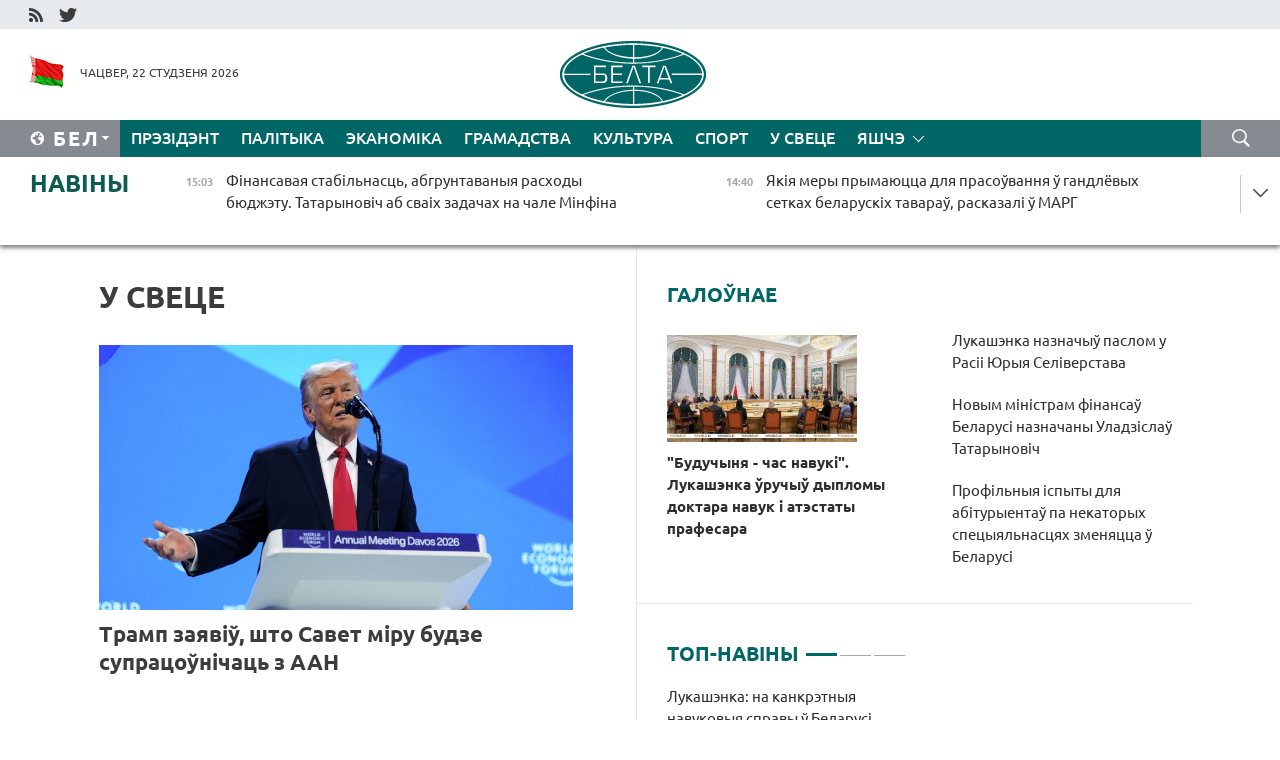

--- FILE ---
content_type: text/html; charset=UTF-8
request_url: https://blr.belta.by/world/page/7/?day=19&month=07&year=24
body_size: 14112
content:
    
    	<!DOCTYPE HTML>
	<html lang="by-BY" >
	<head  prefix="article: http://ogp.me/ns/article#">
		<title>У свеце Старонка 7</title>
		<meta http-equiv="Content-Type" content="text/html; charset=utf-8">
                <meta name="viewport" content="width=device-width">
		<link rel="stylesheet" href="/styles/general_styles.css" type="text/css">
                                <link rel="stylesheet" href="/styles/styles2.css?1769085106" type="text/css">
                                <link rel="stylesheet" href="/styles/styles.css?1769085106" type="text/css">
                <link rel="stylesheet" href="/styles/tr_styles.css" type="text/css">
                            <link rel="icon" href="/desimages/fav.png" type="image/png">
		<meta name="keywords" content="Сусветныя навіны, навіны СНД, навіны расіі, навіны ЕС, еўрапейскі саюз, ЗША, амерыка, кітай, здарэнні і падзеі">
		<meta name="description" content="Самыя аператыўныя сусветныя навіны: Расія, Кітай, ЗША, ЕС і многія іншыя краіны ў навінах. Старонка 7">
	    		                        <!-- Yandex.Metrika informer -->
<a href="https://metrika.yandex.by/stat/?id=15029098&amp;from=informer"
target="_blank" rel="nofollow"><img src="https://informer.yandex.ru/informer/15029098/1_1_FFFFFFFF_EFEFEFFF_0_pageviews"
style="width:80px; height:15px; border:0; display:none" alt="Яндекс.Метрика" title="Яндекс.Метрика: данные за сегодня (просмотры)" class="ym-advanced-informer" data-cid="15029098" data-lang="ru" /></a>
<!-- /Yandex.Metrika informer -->

<!-- Yandex.Metrika counter -->
<script type="text/javascript" >
   (function(m,e,t,r,i,k,a){m[i]=m[i]||function(){(m[i].a=m[i].a||[]).push(arguments)};
   m[i].l=1*new Date();
   for (var j = 0; j < document.scripts.length; j++) {if (document.scripts[j].src === r) { return; }}
   k=e.createElement(t),a=e.getElementsByTagName(t)[0],k.async=1,k.src=r,a.parentNode.insertBefore(k,a)})
   (window, document, "script", "https://mc.yandex.ru/metrika/tag.js", "ym");

   ym(15029098, "init", {
        clickmap:true,
        trackLinks:true,
        accurateTrackBounce:true,
        webvisor:true
   });
</script>
<noscript><div><img src="https://mc.yandex.ru/watch/15029098" style="position:absolute; left:-9999px;" alt="" /></div></noscript>
<!-- /Yandex.Metrika counter -->

            
                        <meta name="google-site-verification" content="Dd8uWU7VCf77OeeHXR5DHMQmZ-7j6FLk_JRDg71UqnQ" />

            
        

                                                                	</head>
	
	<body>

                
        <a id="top"></a>

    <div class="all   ">
        <div class="ban_main_top">
            
        </div>
        <div class="top_line">
	                <div class="social_icons">
                                          <a href="/rss" title="RSS"  target ="_self" onmouseover="this.children[0].src='https://blr.belta.by/images/storage/banners/000015_9792b56e8dc3dd1262c69a28a949a99b_work.jpg'" onmouseout="this.children[0].src='https://blr.belta.by/images/storage/banners/000015_4c7b4dd0abba134c3f3b40f11c7d2280_work.jpg'">
                    <img src="https://blr.belta.by/images/storage/banners/000015_4c7b4dd0abba134c3f3b40f11c7d2280_work.jpg" alt="RSS" title="RSS" />
                </a>
                                              <a href="https://twitter.com/ByBelta" title="Twitter"  target ="_blank" onmouseover="this.children[0].src='https://blr.belta.by/images/storage/banners/000015_d883d8345fde0915c71fe70fbc6b3aba_work.jpg'" onmouseout="this.children[0].src='https://blr.belta.by/images/storage/banners/000015_aa312c63b3361ad13bfc21a9647031cf_work.jpg'">
                    <img src="https://blr.belta.by/images/storage/banners/000015_aa312c63b3361ad13bfc21a9647031cf_work.jpg" alt="Twitter" title="Twitter" />
                </a>
                        </div>
    
	         
        </div>
        <div class="header">
            <div class="header_date">
                                            <a class="header_flag" href="/" title="Сцяг"  target ="_self">
                <img 
                    src="https://blr.belta.by/images/storage/banners/000204_8b46a27f5f27ae9a2d0bd487d340c2d5_work.jpg" 
                    alt="Сцяг" 
                    title="Сцяг" 
                                    />
            </a>
            
                Чацвер, 22 студзеня 2026
            </div>
	            	        <div class="logo">
            
                                                                    <a href="/" title="Беларускае тэлеграфнае агенцтва"  target ="_self">
                            <span class="logo_img"><img src="https://blr.belta.by/images/storage/banners/000016_3289232daeea51392de2ee72efbeeaee_work.jpg" alt="Беларускае тэлеграфнае агенцтва" title="Беларускае тэлеграфнае агенцтва" /></span>
                                                    </a>
                                                        </div>
    
            <div class="weather_currency">
                <div class="weather_currency_inner">
                
	 	
                </div>
	    
            </div>
        </div>
    <div class="menu_line" >

	    <div class="main_langs" id="main_langs">
            <div class="main_langs_inner" id="main_langs_inner">
	
                                    <div class="main_lang_item" ><a target="_blank"   href="http://belta.by" title="Рус" >Рус</a></div>
        	
                                                    	
                                    <div class="main_lang_item" ><a target="_blank"   href="https://pol.belta.by/" title="Pl" >Pl</a></div>
        	
                                    <div class="main_lang_item" ><a target="_blank"   href="http://eng.belta.by" title="Eng" >Eng</a></div>
        	
                                    <div class="main_lang_item" ><a target="_blank"   href="http://deu.belta.by" title="Deu" >Deu</a></div>
        	
                                    <div class="main_lang_item" ><a target="_blank"   href="http://esp.belta.by" title="Esp" >Esp</a></div>
        	
                                    <div class="main_lang_item" ><a target="_blank"   href="http://chn.belta.by/" title="中文" >中文</a></div>
        </div>
<div class="main_lang_item main_lang_selected" ><a   href="https://blr.belta.by/" title="Бел">Бел</a></div>
</div>
		

	       <div class="h_menu_fp" id="h_menu_fp" >
    <div class="h_menu_title" id="h_menu_title">
                Меню
    </div>
            <div class="h_menu_s" id="h_menu_s"></div>
        <div class="menu_more">
            <div class="menu_more_title" id="h_menu_more" >Яшчэ </div>
                    <div id="h_menu" class="h_menu">
                <div class="content_all_margin">
	                        <div class="menu_els" id="h_menu_line_1">
                                                            <div class="menu_item " id="h_menu_item_1_1">
                            <a   href="https://blr.belta.by/president/" title="Прэзідэнт">Прэзідэнт</a>
                        </div>
                                                                                <div class="menu_item " id="h_menu_item_1_2">
                            <a   href="https://blr.belta.by/politics/" title="Палітыка">Палітыка</a>
                        </div>
                                                                                <div class="menu_item " id="h_menu_item_1_3">
                            <a   href="https://blr.belta.by/economics/" title="Эканоміка">Эканоміка</a>
                        </div>
                                                                                <div class="menu_item " id="h_menu_item_1_4">
                            <a   href="https://blr.belta.by/society/" title="Грамадства">Грамадства</a>
                        </div>
                                                                                <div class="menu_item " id="h_menu_item_1_5">
                            <a   href="https://blr.belta.by/culture/" title="Культура">Культура</a>
                        </div>
                                                                                <div class="menu_item " id="h_menu_item_1_6">
                            <a   href="https://blr.belta.by/sport/" title="Спорт">Спорт</a>
                        </div>
                                                                                <div class="menu_item menu_item_selected" id="h_menu_item_1_7">
                            <a   href="https://blr.belta.by/world/" title="У свеце">У свеце</a>
                        </div>
                                                </div>
                                            <div class="menu_els" id="h_menu_line_2">
                                                            <div class="menu_item " id="h_menu_item_2_1">
                            <a   href="https://blr.belta.by/opinions/" title="Меркаванні">Меркаванні</a>
                        </div>
                                                                                <div class="menu_item " id="h_menu_item_2_2">
                            <a   href="https://blr.belta.by/comments/" title="Каментарыі">Каментарыі</a>
                        </div>
                                                                                <div class="menu_item " id="h_menu_item_2_3">
                            <a   href="https://blr.belta.by/interview/" title="Інтэрв&#039;ю">Інтэрв'ю</a>
                        </div>
                                                </div>
                                            <div class="menu_els" id="h_menu_line_3">
                                                            <div class="menu_item " id="h_menu_item_3_1">
                            <a   href="https://blr.belta.by/photonews/" title="Фотанавіны">Фотанавіны</a>
                        </div>
                                                                                <div class="menu_item " id="h_menu_item_3_2">
                            <a   href="https://blr.belta.by/video/" title="Відэа">Відэа</a>
                        </div>
                                                                                <div class="menu_item " id="h_menu_item_3_3">
                            <a   href="https://blr.belta.by/infographica/" title="Інфаграфіка">Інфаграфіка</a>
                        </div>
                                                </div>
                                            <div class="menu_els" id="h_menu_line_4">
                                                            <div class="menu_item " id="h_menu_item_4_1">
                            <a   href="https://blr.belta.by/about_company/" title="Аб агенцтве">Аб агенцтве</a>
                        </div>
                                                                                <div class="menu_item " id="h_menu_item_4_2">
                            <a   href="https://blr.belta.by/advertising/" title="Рэклама">Рэклама</a>
                        </div>
                                                                                <div class="menu_item " id="h_menu_item_4_3">
                            <a   href="https://blr.belta.by/contacts/" title="Кантакты">Кантакты</a>
                        </div>
                                                </div>
                            </div>
       
    </div>
                    </div>
           </div>            
	


	
    
    
	    <div class="search_btn" onclick="open_search('search')"></div>
<form action="/search/getResultsForPeriod/" id="search">
    <input type="text" name="query" value="" placeholder="Пошук" class="search_edit"/>
    <input type="submit" value="Пошук" class="search_submit" />
    <div class="clear"></div>
        <div class="fp_search_where">
        <span id="fp_search_where">Дзе шукаць:</span>
            <input type="radio" name="group" value="0" id="group_0"/><label for="group_0">Шукаць усюды</label>
                                                        <input type="radio" name="group" value="4" id="group_4"/><label for="group_4">Вiдэа</label>
                                           <input type="radio" name="group" value="5" id="group_5"/><label for="group_5">Інфаграфіка</label>
                                           <input type="radio" name="group" value="6" id="group_6"/><label for="group_6">Эксперты</label>
               </div>
       <div class="fp_search_where">
        <span id="fp_search_when">За перыяд</span>
            <input type="radio" name="period" value="0" id="period_0"/><label for="period_0">За ўвесь перыяд</label>
            <input type="radio" name="period" value="1" id="period_1"/><label for="period_1">За дзень</label>
            <input type="radio" name="period" value="2" id="period_2"/><label for="period_2">За тыдзень</label>
            <input type="radio" name="period" value="3" id="period_3"/><label for="period_3">За месяц</label>
            <input type="radio" name="period" value="4" id="period_4"/><label for="period_4">За год</label>
                </div>
    <div class="search_close close_btn" onclick="close_search('search')"></div>
</form>
   

    </div>
    <div class="top_lenta_inner">
  <div class="top_lenta">
    <a href="/" title="На галоўную" class="tl_logo"></a>
    <div class="tl_title">
                    <a href="https://blr.belta.by/all_news" title="Навіны">Навіны</a>
            </div>
                            <div class="tl_inner" id="tl_inner">
        
        <div class="tl_item">
	        	            	        	                                                                        	                	                                <a  href="https://blr.belta.by/economics/view/finansavaja-stabilnasts-abgruntavanyja-rashody-bjudzhetu-tatarynovich-ab-svaih-zadachah-na-chale-153815-2026/"   title="Фінансавая стабільнасць, абгрунтаваныя расходы бюджэту. Татарыновіч аб сваіх задачах на чале Мінфіна">
                    <span class="tl_date">
                                                                                                <span>15:03</span>
                    </span>
                    <span class="tl_news">Фінансавая стабільнасць, абгрунтаваныя расходы бюджэту. Татарыновіч аб сваіх задачах на чале Мінфіна</span>
                    <span class="tl_node">Эканоміка</span>
                </a>
        </div>
        
        <div class="tl_item">
	        	            	        	                                                                        	                	                                <a  href="https://blr.belta.by/economics/view/jakija-mery-prymajutstsa-dlja-prasouvannja-u-gandlevyh-setkah-belaruskih-tavarau-raskazali-u-marg-153814-2026/"   title="Якія меры прымаюцца для прасоўвання ў гандлёвых сетках беларускіх тавараў, расказалі ў МАРГ  ">
                    <span class="tl_date">
                                                                                                <span>14:40</span>
                    </span>
                    <span class="tl_news">Якія меры прымаюцца для прасоўвання ў гандлёвых сетках беларускіх тавараў, расказалі ў МАРГ  </span>
                    <span class="tl_node">Эканоміка</span>
                </a>
        </div>
        
        <div class="tl_item">
	        	            	        	                                                                        	                	                                <a  href="https://blr.belta.by/society/view/pastupovae-aslablenne-marazou-ale-z-apadkami-chago-chakats-ad-nadvorja-u-belarusi-23-28-studzenja-153813-2026/"   title="Паступовае аслабленне маразоў, але з ападкамі. Чаго чакаць ад надвор&#039;я ў Беларусі 23-28 студзеня  ">
                    <span class="tl_date">
                                                                                                <span>14:13</span>
                    </span>
                    <span class="tl_news">Паступовае аслабленне маразоў, але з ападкамі. Чаго чакаць ад надвор'я ў Беларусі 23-28 студзеня  </span>
                    <span class="tl_node">Грамадства</span>
                </a>
        </div>
        
        <div class="tl_item">
	        	            	        	                                                                        	                	                                <a  href="https://blr.belta.by/president/view/nashy-urachy-malajtsy-jany-usih-vyratavali-lukashenka-pra-uzroven-belaruskih-vaennyh-medykau-i-ne-tolki-153812-2026/"   title="&quot;Нашы ўрачы малайцы, яны ўсіх выратавалі&quot;. Лукашэнка пра ўзровень беларускіх ваенных медыкаў і не толькі">
                    <span class="tl_date">
                                                                                                <span>14:09</span>
                    </span>
                    <span class="tl_news">"Нашы ўрачы малайцы, яны ўсіх выратавалі". Лукашэнка пра ўзровень беларускіх ваенных медыкаў і не толькі</span>
                    <span class="tl_node">Прэзідэнт</span>
                </a>
        </div>
        
        <div class="tl_item">
	        	            	        	                                                                        	                	                                <a  href="https://blr.belta.by/president/view/lukashenka-pra-razvitstse-galin-treba-samim-rabits-dlja-sjabe-use-neabhodnae-153811-2026/"   title="Лукашэнка пра развіццё галін: трэба самім рабіць для сябе ўсё неабходнае">
                    <span class="tl_date">
                                                                                                <span>13:51</span>
                    </span>
                    <span class="tl_news">Лукашэнка пра развіццё галін: трэба самім рабіць для сябе ўсё неабходнае</span>
                    <span class="tl_node">Прэзідэнт</span>
                </a>
        </div>
        
        <div class="tl_item">
	        	            	        	                                                                        	                	                                <a  href="https://blr.belta.by/world/view/tramp-zajaviu-shto-savet-miru-budze-supratsounichats-z-aan-153810-2026/"   title="Трамп заявіў, што Савет міру будзе супрацоўнічаць з ААН  ">
                    <span class="tl_date">
                                                                                                <span>13:39</span>
                    </span>
                    <span class="tl_news">Трамп заявіў, што Савет міру будзе супрацоўнічаць з ААН  </span>
                    <span class="tl_node">У свеце</span>
                </a>
        </div>
        
        <div class="tl_item">
	        	            	        	                                                                        	                	                                <a  href="https://blr.belta.by/politics/view/laurou-pavinshavau-belaruskih-dyplamatau-z-prafesijnym-svjatam-153809-2026/"   title="Лаўроў павіншаваў беларускіх дыпламатаў з прафесійным святам ">
                    <span class="tl_date">
                                                                                                <span>13:33</span>
                    </span>
                    <span class="tl_news">Лаўроў павіншаваў беларускіх дыпламатаў з прафесійным святам </span>
                    <span class="tl_node">Палітыка</span>
                </a>
        </div>
        
        <div class="tl_item">
	        	            	        	                                                                        	                	                                <a  href="https://blr.belta.by/world/view/nasha-amerykanskaja-mara-mertvaja-lidary-es-zbirajutstsa-na-ekstranny-samit-153808-2026/"   title="&quot;Наша амерыканская мара мёртвая&quot;. Лідары ЕС збіраюцца на экстранны саміт  ">
                    <span class="tl_date">
                                                                                                <span>13:31</span>
                    </span>
                    <span class="tl_news">"Наша амерыканская мара мёртвая". Лідары ЕС збіраюцца на экстранны саміт  </span>
                    <span class="tl_node">У свеце</span>
                </a>
        </div>
        
        <div class="tl_item">
	        	            	        	                                                                        	                	                                <a  href="https://blr.belta.by/president/view/lukashenka-adznachyu-pospehi-ajchynnaj-medytsyny-i-paabjatsau-peraadolets-nedahopy-subektyunaga-153805-2026/"   title="Лукашэнка адзначыў поспехі айчыннай медыцыны і паабяцаў пераадолець недахопы суб&#039;ектыўнага характару">
                    <span class="tl_date">
                                                                                                <span>13:01</span>
                    </span>
                    <span class="tl_news">Лукашэнка адзначыў поспехі айчыннай медыцыны і паабяцаў пераадолець недахопы суб'ектыўнага характару</span>
                    <span class="tl_node">Прэзідэнт</span>
                </a>
        </div>
        
        <div class="tl_item">
	        	            	        	                                                                        	                	                                <a  href="https://blr.belta.by/society/view/adkryty-urok-u-zamku-vystauki-u-belarusi-projduts-merapryemstvy-da-mizhnarodnaga-dnja-pamjatsi-ahvjar-153804-2026/"   title="Адкрыты ўрок у замку, выстаўкі. У Беларусі пройдуць мерапрыемствы да Міжнароднага дня памяці ахвяр халакосту   ">
                    <span class="tl_date">
                                                                                                <span>12:54</span>
                    </span>
                    <span class="tl_news">Адкрыты ўрок у замку, выстаўкі. У Беларусі пройдуць мерапрыемствы да Міжнароднага дня памяці ахвяр халакосту   </span>
                    <span class="tl_node">Грамадства</span>
                </a>
        </div>
        
        <div class="tl_item">
	        	            	        	                                                                        	                	                                <a  href="https://blr.belta.by/society/view/azarau-strah-adzin-z-faktarau-u-susvetnaj-palitytsy-153803-2026/"   title="Азараў: страх - адзін з фактараў у сусветнай палітыцы ">
                    <span class="tl_date">
                                                                                                <span>12:52</span>
                    </span>
                    <span class="tl_news">Азараў: страх - адзін з фактараў у сусветнай палітыцы </span>
                    <span class="tl_node">Грамадства</span>
                </a>
        </div>
        
        <div class="tl_item">
	        	            	        	                                                                        	                	                                <a  href="https://blr.belta.by/president/view/novym-ministram-finansau-belarusi-naznachany-uladzislau-tatarynovich-153806-2026/"   title="Новым міністрам фінансаў Беларусі назначаны Уладзіслаў Татарыновіч ">
                    <span class="tl_date">
                                                                                                <span>12:50</span>
                    </span>
                    <span class="tl_news">Новым міністрам фінансаў Беларусі назначаны Уладзіслаў Татарыновіч </span>
                    <span class="tl_node">Прэзідэнт</span>
                </a>
        </div>
        
        <div class="tl_item">
	        	            	        	                                                                        	                	                                <a  href="https://blr.belta.by/president/view/lukashenka-naznachyu-paslom-u-rasii-juryja-seliverstava-153807-2026/"   title="Лукашэнка назначыў паслом у Расіі Юрыя Селіверстава">
                    <span class="tl_date">
                                                                                                <span>12:40</span>
                    </span>
                    <span class="tl_news">Лукашэнка назначыў паслом у Расіі Юрыя Селіверстава</span>
                    <span class="tl_node">Прэзідэнт</span>
                </a>
        </div>
        
        <div class="tl_item">
	        	            	        	                                                                        	                	                                <a  href="https://blr.belta.by/society/view/nevjaliki-sneg-na-asobnyh-uchastkah-darog-galaledzitsa-sinoptyki-pra-nadvore-u-belarusi-23-studzenja-153802-2026/"   title="Невялікі снег, на асобных участках дарог - галалёдзіца. Сіноптыкі пра надвор&#039;е ў Беларусі 23 студзеня">
                    <span class="tl_date">
                                                                                                <span>12:21</span>
                    </span>
                    <span class="tl_news">Невялікі снег, на асобных участках дарог - галалёдзіца. Сіноптыкі пра надвор'е ў Беларусі 23 студзеня</span>
                    <span class="tl_node">Грамадства</span>
                </a>
        </div>
        
        <div class="tl_item">
	        	            	        	                                                                        	                	                                <a  href="https://blr.belta.by/president/view/lukashenka-ab-prykladnym-haraktary-navuki-treba-zajmatstsa-tym-shto-prynosits-dabrabyt-nashamu-narodu-153801-2026/"   title="Лукашэнка аб прыкладным характары навукі: трэба займацца тым, што прыносіць дабрабыт нашаму народу  ">
                    <span class="tl_date">
                                                                                                <span>12:11</span>
                    </span>
                    <span class="tl_news">Лукашэнка аб прыкладным характары навукі: трэба займацца тым, што прыносіць дабрабыт нашаму народу  </span>
                    <span class="tl_node">Прэзідэнт</span>
                </a>
        </div>
        
        <div class="tl_item">
	        	            	        	                                                                        	                	                                <a  href="https://blr.belta.by/president/view/lukashenka-stavits-zadachu-pavysits-dystsyplinu-u-zhyvelagadouli-153800-2026/"   title="Лукашэнка ставіць задачу павысіць дысцыпліну ў жывёлагадоўлі ">
                    <span class="tl_date">
                                                                                                <span>12:07</span>
                    </span>
                    <span class="tl_news">Лукашэнка ставіць задачу павысіць дысцыпліну ў жывёлагадоўлі </span>
                    <span class="tl_node">Прэзідэнт</span>
                </a>
        </div>
        
        <div class="tl_item">
	        	            	        	                                                                        	                	                                <a  href="https://blr.belta.by/president/view/vy-ne-tolki-stvaraetse-vedy-lukashenka-ukazau-na-asablivuju-rolju-belaruskih-vuchonyh-153799-2026/"   title="&quot;Вы не толькі ствараеце веды&quot;. Лукашэнка ўказаў на асаблівую ролю беларускіх вучоных  ">
                    <span class="tl_date">
                                                                                                <span>12:05</span>
                    </span>
                    <span class="tl_news">"Вы не толькі ствараеце веды". Лукашэнка ўказаў на асаблівую ролю беларускіх вучоных  </span>
                    <span class="tl_node">Прэзідэнт</span>
                </a>
        </div>
        
        <div class="tl_item">
	        	            	        	                                                                        	                	                                <a  href="https://blr.belta.by/president/view/lukashenka-na-kankretnyja-navukovyja-spravy-u-belarusi-zausedy-znojduts-i-groshy-i-chas-153798-2026/"   title="Лукашэнка: на канкрэтныя навуковыя справы ў Беларусі заўсёды знойдуць і грошы, і час">
                    <span class="tl_date">
                                                                                                <span>11:56</span>
                    </span>
                    <span class="tl_news">Лукашэнка: на канкрэтныя навуковыя справы ў Беларусі заўсёды знойдуць і грошы, і час</span>
                    <span class="tl_node">Прэзідэнт</span>
                </a>
        </div>
        
        <div class="tl_item">
	        	            	        	                                                                        	                	                                <a  href="https://blr.belta.by/president/view/buduchynja-chas-navuki-lukashenka-uruchyu-dyplomy-doktara-navuk-i-atestaty-prafesara-153797-2026/"   title="&quot;Будучыня - час навукі&quot;. Лукашэнка ўручыў дыпломы доктара навук і атэстаты прафесара  ">
                    <span class="tl_date">
                                                                                                <span>11:44</span>
                    </span>
                    <span class="tl_news">"Будучыня - час навукі". Лукашэнка ўручыў дыпломы доктара навук і атэстаты прафесара  </span>
                    <span class="tl_node">Прэзідэнт</span>
                </a>
        </div>
        
        <div class="tl_item">
	        	            	        	                                                                        	                	                                <a  href="https://blr.belta.by/society/view/profilnyja-ispyty-dlja-abituryentau-pa-nekatoryh-spetsyjalnastsjah-zmenjatstsa-u-belarusi-153795-2026/"   title="Профільныя іспыты для абітурыентаў па некаторых спецыяльнасцях зменяцца ў Беларусі  ">
                    <span class="tl_date">
                                                                                                <span>11:29</span>
                    </span>
                    <span class="tl_news">Профільныя іспыты для абітурыентаў па некаторых спецыяльнасцях зменяцца ў Беларусі  </span>
                    <span class="tl_node">Грамадства</span>
                </a>
        </div>
        
        <div class="tl_item">
	        	            	        	                                                                        	                	                                <a  href="https://blr.belta.by/world/view/tramp-zajaviu-shto-ne-budze-uvodzits-poshliny-suprats-krain-es-z-za-grenlandyi-153796-2026/"   title="Трамп заявіў, што не будзе ўводзіць пошліны супраць краін ЕС з-за Грэнландыі">
                    <span class="tl_date">
                                                                                                <span>11:23</span>
                    </span>
                    <span class="tl_news">Трамп заявіў, што не будзе ўводзіць пошліны супраць краін ЕС з-за Грэнландыі</span>
                    <span class="tl_node">У свеце</span>
                </a>
        </div>
        
        <div class="tl_item">
	        	            	        	                                                                        	                	                                <a  href="https://blr.belta.by/president/view/mjanjaetstsa-use-ljudzi-paradygmy-tehnalogii-lukashenka-pra-galounuju-asablivasts-tsjaperashnjaga-chasu-153793-2026/"   title="&quot;Мяняецца ўсё: людзі, парадыгмы, тэхналогіі&quot;. Лукашэнка пра галоўную асаблівасць цяперашняга часу">
                    <span class="tl_date">
                                                                                                <span>11:12</span>
                    </span>
                    <span class="tl_news">"Мяняецца ўсё: людзі, парадыгмы, тэхналогіі". Лукашэнка пра галоўную асаблівасць цяперашняга часу</span>
                    <span class="tl_node">Прэзідэнт</span>
                </a>
        </div>
        
        <div class="tl_item">
	        	            	        	                                                                        	                	                                <a  href="https://blr.belta.by/president/view/lukashenka-belaruskaja-navuka-demanstrue-ustojlivasts-i-zdolnasts-da-pastajannaga-razvitstsja-153794-2026/"   title="Лукашэнка: беларуская навука дэманструе ўстойлівасць і здольнасць да пастаяннага развіцця">
                    <span class="tl_date">
                                                                                                <span>11:10</span>
                    </span>
                    <span class="tl_news">Лукашэнка: беларуская навука дэманструе ўстойлівасць і здольнасць да пастаяннага развіцця</span>
                    <span class="tl_node">Прэзідэнт</span>
                </a>
        </div>
        
        <div class="tl_item">
	        	            	        	                                                                        	                	                                <a  href="https://blr.belta.by/economics/view/minselgasharch-80-pratsentau-malaka-atrymlivajuts-na-suchasnyh-kompleksah-153792-2026/"   title="Мінсельгасхарч: 80 працэнтаў малака атрымліваюць на сучасных комплексах">
                    <span class="tl_date">
                                                                                                <span>10:48</span>
                    </span>
                    <span class="tl_news">Мінсельгасхарч: 80 працэнтаў малака атрымліваюць на сучасных комплексах</span>
                    <span class="tl_node">Эканоміка</span>
                </a>
        </div>
        
        <div class="tl_item">
	        	            	        	                                                                        	                	                                <a  href="https://blr.belta.by/society/view/zabrausja-u-slantsah-na-kilimandzhara-i-pabyvau-u-plemeni-kanibalau-jak-zhodzinets-zdzjajsnjae-svae-153791-2026/"   title="Забраўся ў сланцах на Кіліманджара і пабываў у племені канібалаў. Як жодзінец здзяйсняе свае мары і здзіўляе людзей  ">
                    <span class="tl_date">
                                                                                                <span>10:27</span>
                    </span>
                    <span class="tl_news">Забраўся ў сланцах на Кіліманджара і пабываў у племені канібалаў. Як жодзінец здзяйсняе свае мары і здзіўляе людзей  </span>
                    <span class="tl_node">Грамадства</span>
                </a>
        </div>
        
        <div class="tl_item">
	        	            	        	                                                                        	                	                                <a  href="https://blr.belta.by/sport/view/gandbalisty-shvetsyi-razgramili-harvatau-na-finishy-pershaga-etapu-chempijanatu-europy-153790-2026/"   title="Гандбалісты Швецыі разграмілі харватаў на фінішы першага этапу чэмпіянату Еўропы  ">
                    <span class="tl_date">
                                                                                                <span>10:23</span>
                    </span>
                    <span class="tl_news">Гандбалісты Швецыі разграмілі харватаў на фінішы першага этапу чэмпіянату Еўропы  </span>
                    <span class="tl_node">Спорт</span>
                </a>
        </div>
        
        <div class="tl_item">
	        	            	        	                                                                        	                	                                <a  href="https://blr.belta.by/culture/view/bjazrukau-pra-vystavu-da-jubileju-jasenina-u-minsku-geta-spaluchenne-bjassprechnaga-genija-paeta-i-153789-2026/"   title="Бязрукаў пра выставу да юбілею Ясеніна ў Мінску: гэта спалучэнне бясспрэчнага генія паэта і таленту мастакоў">
                    <span class="tl_date">
                                                                                                <span>09:59</span>
                    </span>
                    <span class="tl_news">Бязрукаў пра выставу да юбілею Ясеніна ў Мінску: гэта спалучэнне бясспрэчнага генія паэта і таленту мастакоў</span>
                    <span class="tl_node">Культура</span>
                </a>
        </div>
        
        <div class="tl_item">
	        	            	        	                                                                        	                	                                <a  href="https://blr.belta.by/sport/view/forvard-pounachstali-skarenau-nabrau-achki-u-tretsim-matchy-khl-zapar-153788-2026/"   title="Форвард &quot;Поўначсталі&quot; Скарэнаў набраў ачкі ў трэцім матчы КХЛ запар ">
                    <span class="tl_date">
                                                                                                <span>09:57</span>
                    </span>
                    <span class="tl_news">Форвард "Поўначсталі" Скарэнаў набраў ачкі ў трэцім матчы КХЛ запар </span>
                    <span class="tl_node">Спорт</span>
                </a>
        </div>
        
        <div class="tl_item">
	        	            	        	                                                                        	                	                                <a  href="https://blr.belta.by/society/view/mzs-belarusi-prapanavala-studentam-pazmagatstsa-za-prava-prajstsi-praktyku-u-vedamstve-abjatsajuts-i-153787-2026/"   title="МЗС Беларусі прапанавала студэнтам пазмагацца за права прайсці практыку ў ведамстве. Абяцаюць і каштоўныя прызы ">
                    <span class="tl_date">
                                                                                                <span>09:28</span>
                    </span>
                    <span class="tl_news">МЗС Беларусі прапанавала студэнтам пазмагацца за права прайсці практыку ў ведамстве. Абяцаюць і каштоўныя прызы </span>
                    <span class="tl_node">Грамадства</span>
                </a>
        </div>
        
        <div class="tl_item">
	        	            	        	                                                                        	                	                                <a  href="https://blr.belta.by/world/view/dzjarzhauny-doug-ukrainy-dasjagnuu-rekordnaga-pakazchyka-153785-2026/"   title="Дзяржаўны доўг Украіны дасягнуў рэкорднага паказчыка ">
                    <span class="tl_date">
                                                                                                <span>09:13</span>
                    </span>
                    <span class="tl_news">Дзяржаўны доўг Украіны дасягнуў рэкорднага паказчыка </span>
                    <span class="tl_node">У свеце</span>
                </a>
        </div>
        <a class="all_news" href="https://blr.belta.by/all_news" title="Усе навіны">Усе навіны</a> 
    </div>
    <div class="tl_arrow" title="" id="tl_arrow"></div>
    <a class="all_news main_left_col" href="https://blr.belta.by/all_news" title="Усе навіны">Усе навіны</a> 
  </div>
    
</div>    <div class="main">
        <div class="content">
                
						    <div class="content_margin">    
	<h1 class="upper">У свеце</h1>
	    <div class="main_in_rubric">
                                                                <a href="https://blr.belta.by/world/view/tramp-zajaviu-shto-savet-miru-budze-supratsounichats-z-aan-153810-2026/"  title="Трамп заявіў, што Савет міру будзе супрацоўнічаць з ААН  " class="news_with_rubric_img">
                <img src="https://blr.belta.by/images/storage/news/with_archive/2026/000026_1769078412_153810_big.png" alt="Дональд Трамп. Фота АР" title="Дональд Трамп. Фота АР"/>
            </a>
                <a href="https://blr.belta.by/world/view/tramp-zajaviu-shto-savet-miru-budze-supratsounichats-z-aan-153810-2026/"  title="Трамп заявіў, што Савет міру будзе супрацоўнічаць з ААН  " class="main_news1_title">
            Трамп заявіў, што Савет міру будзе супрацоўнічаць з ААН  
        </a>
            </div>

    <div >
	                                                                                                                        <div class="news_item_main">
                                            <a href="https://blr.belta.by/world/view/nasha-amerykanskaja-mara-mertvaja-lidary-es-zbirajutstsa-na-ekstranny-samit-153808-2026/"  title="&quot;Наша амерыканская мара мёртвая&quot;. Лідары ЕС збіраюцца на экстранны саміт  " class="news_with_rubric_img">
                           <img src="https://blr.belta.by/images/storage/news/with_archive/2026/000026_1769078047_153808_medium.jpg" alt="Фота pexels" title="Фота pexels"/>
                        </a>
                                        <a href="https://blr.belta.by/world/view/nasha-amerykanskaja-mara-mertvaja-lidary-es-zbirajutstsa-na-ekstranny-samit-153808-2026/"  title="&quot;Наша амерыканская мара мёртвая&quot;. Лідары ЕС збіраюцца на экстранны саміт  ">
                            "Наша амерыканская мара мёртвая". Лідары ЕС збіраюцца на экстранны саміт  
                    </a>
            </div>
	                                                                                                                        <div class="news_item_main">
                                            <a href="https://blr.belta.by/world/view/tramp-zajaviu-shto-ne-budze-uvodzits-poshliny-suprats-krain-es-z-za-grenlandyi-153796-2026/"  title="Трамп заявіў, што не будзе ўводзіць пошліны супраць краін ЕС з-за Грэнландыі" class="news_with_rubric_img">
                           <img src="https://blr.belta.by/images/storage/news/with_archive/2026/000026_1769071589_153796_medium.jpg" alt="Дональд Трамп. Фота Unsplash" title="Дональд Трамп. Фота Unsplash"/>
                        </a>
                                        <a href="https://blr.belta.by/world/view/tramp-zajaviu-shto-ne-budze-uvodzits-poshliny-suprats-krain-es-z-za-grenlandyi-153796-2026/"  title="Трамп заявіў, што не будзе ўводзіць пошліны супраць краін ЕС з-за Грэнландыі">
                            Трамп заявіў, што не будзе ўводзіць пошліны супраць краін ЕС з-за Грэнландыі
                    </a>
            </div>
	    </div>
    </div>    
	<div class="content_margin" id="inner">    
	                  	           	     
                       
                                                                                          <div class="new_date">
                    <div class="day">02</div><div class="month_year"><span>.</span>01.26</div>
                </div>
                           <div class="news_item">
               <div class="date">19:04</div>
		<a href="/world/view/u-murmanskaj-voblastsi-turystku-znesla-u-mora-u-chas-ajs-flaatyngu-153143-2026/"  title="У Мурманскай вобласці турыстку знесла ў мора ў час айс-флаатынгу " class="rubric_item_title">
			У Мурманскай вобласці турыстку знесла ў мора ў час айс-флаатынгу 
		</a>
    
        </div>
                  	           	     
                       
                                         <div class="news_item">
               <div class="date">18:44</div>
		<a href="/world/view/svaboda-slova-u-polshchy-chamu-u-efiry-polskaga-tb-perapynili-pramovu-naurotskaga-davedalisja-u-153141-2026/"  title="Свабода слова ў Польшчы? Чаму ў эфіры польскага ТБ перапынілі прамову Наўроцкага, даведаліся ў эксперта " class="rubric_item_title">
			Свабода слова ў Польшчы? Чаму ў эфіры польскага ТБ перапынілі прамову Наўроцкага, даведаліся ў эксперта 
		</a>
    
        </div>
                  	           	     
                       
                                         <div class="news_item">
               <div class="date">14:38</div>
		<a href="/world/view/pry-atatsy-usu-na-kafe-i-gastsinitsu-u-hersonskaj-voblastsi-zaginuli-27-chalavek-153138-2026/"  title="Пры атацы УСУ на кафэ і гасцініцу ў Херсонскай вобласці загінулі 27 чалавек " class="rubric_item_title">
			Пры атацы УСУ на кафэ і гасцініцу ў Херсонскай вобласці загінулі 27 чалавек 
		</a>
    
        </div>
                  	           	     
                       
                                                                                          <div class="new_date">
                    <div class="day">01</div><div class="month_year"><span>.</span>01.26</div>
                </div>
                           <div class="news_item">
               <div class="date">15:03</div>
		<a href="/world/view/u-amsterdame-nachny-pazhar-znishchyu-150-gadovy-budynak-tsarkvy-153124-2026/"  title="У Амстэрдаме начны пажар знішчыў 150-гадовы будынак царквы " class="rubric_item_title">
			У Амстэрдаме начны пажар знішчыў 150-гадовы будынак царквы 
		</a>
    
        </div>
                  	           	     
                       
                                                                                          <div class="new_date">
                    <div class="day">31</div><div class="month_year"><span>.</span>12.25</div>
                </div>
                           <div class="news_item">
               <div class="date">20:00</div>
		<a href="/world/view/minabarony-rf-ataka-na-rezidentsyju-prezidenta-rasii-byla-metanakiravanaj-153104-2025/"  title="Мінабароны РФ: атака на рэзідэнцыю прэзідэнта Расіі была мэтанакіраванай  " class="rubric_item_title">
			Мінабароны РФ: атака на рэзідэнцыю прэзідэнта Расіі была мэтанакіраванай  
		</a>
    
        </div>
                  	           	     
                       
                                                                                          <div class="new_date">
                    <div class="day">30</div><div class="month_year"><span>.</span>12.25</div>
                </div>
                           <div class="news_item">
               <div class="date">15:13</div>
		<a href="/world/view/pjaskou-nazvau-ataku-na-rezidentsyju-prezidenta-rasii-terarystychnym-aktam-153063-2025/"  title="Пяскоў назваў атаку на рэзідэнцыю прэзідэнта Расіі тэрарыстычным актам  " class="rubric_item_title">
			Пяскоў назваў атаку на рэзідэнцыю прэзідэнта Расіі тэрарыстычным актам  
		</a>
    
        </div>
                  	           	     
                       
                                         <div class="news_item">
               <div class="date">12:53</div>
		<a href="/world/view/tramp-u-telefonnaj-razmove-prainfarmavau-putsina-ab-vynikah-peragavorau-z-zjalenskim-153058-2025/"  title="Трамп у тэлефоннай размове праінфармаваў Пуціна аб выніках перагавораў з Зяленскім  " class="rubric_item_title">
			Трамп у тэлефоннай размове праінфармаваў Пуціна аб выніках перагавораў з Зяленскім  
		</a>
    
        </div>
                  	           	     
                       
                                                                                          <div class="new_date">
                    <div class="day">28</div><div class="month_year"><span>.</span>12.25</div>
                </div>
                           <div class="news_item">
               <div class="date">21:00</div>
		<a href="/world/view/tramp-praveu-telefonnuju-razmovu-z-putsinym-perad-sustrechaj-z-zjalenskim-153004-2025/"  title="Трамп правёў тэлефонную размову з Пуціным перад сустрэчай з Зяленскім " class="rubric_item_title">
			Трамп правёў тэлефонную размову з Пуціным перад сустрэчай з Зяленскім 
		</a>
    
        </div>
                  	           	     
                       
                                         <div class="news_item">
               <div class="date">15:41</div>
		<a href="/world/view/u-rastove-na-done-adbyusja-shod-lakamatyva-gruzavoga-poezda-152999-2025/"  title="У Растове-на-Доне адбыўся сход лакаматыва грузавога поезда " class="rubric_item_title">
			У Растове-на-Доне адбыўся сход лакаматыва грузавога поезда 
		</a>
    
        </div>
                  	           	     
                       
                                                                                          <div class="new_date">
                    <div class="day">27</div><div class="month_year"><span>.</span>12.25</div>
                </div>
                           <div class="news_item">
               <div class="date">11:40</div>
		<a href="/world/view/sustrecha-trampa-i-zjalenskaga-zaplanavana-na-28-snezhnja-152986-2025/"  title="Сустрэча Трампа і Зяленскага запланавана на 28 снежня " class="rubric_item_title">
			Сустрэча Трампа і Зяленскага запланавана на 28 снежня 
		</a>
    
        </div>
 
        
				        	<div class="pages pages_shift" id="pages">
               <div class="pages_inner">
				                    <a href="/world/page/6/?day=27&month=12&year=25" title="папярэдняя" class="p_prev" >папярэдняя</a>
						                    <a href="/world/page/1/?day=27&month=12&year=25" title="1" class="page_item " >1</a>
		                    <a href="/world/page/2/?day=27&month=12&year=25" title="2" class="page_item " >2</a>
		                    <a href="/world/page/3/?day=27&month=12&year=25" title="3" class="page_item " >3</a>
		                    <a href="/world/page/4/?day=27&month=12&year=25" title="4" class="page_item " >4</a>
		                    <a href="/world/page/5/?day=27&month=12&year=25" title="5" class="page_item " >5</a>
		                    <a href="/world/page/6/?day=27&month=12&year=25" title="6" class="page_item " >6</a>
		                    <a href="/world/page/7/?day=27&month=12&year=25" title="7" class="page_item page_item_selected" >7</a>
		                    <a href="/world/page/8/?day=27&month=12&year=25" title="8" class="page_item " >8</a>
		                    <a href="/world/page/9/?day=27&month=12&year=25" title="9" class="page_item " >9</a>
		                    <a href="/world/page/10/?day=27&month=12&year=25" title="10" class="page_item " >10</a>
			
					<a href="/world/page/11/?day=27&month=12&year=25" title="" class="p_next_block" >[11..21]</a>
		                			<a href="/world/page/8/?day=27&month=12&year=25" title="наступная" class="p_next" >наступная</a>
		            </div>
    </div>        </div>

        </div>
                                      <!--noindex-->
  <div class="main_news_inner">
	<div class="block_title">Галоўнае</div>
    <div class="mni_col">    
            <div class="rc_item rc_item_main">                                                                	                	                                                    <a href="https://blr.belta.by/president/view/buduchynja-chas-navuki-lukashenka-uruchyu-dyplomy-doktara-navuk-i-atestaty-prafesara-153797-2026/" title="&quot;Будучыня - час навукі&quot;. Лукашэнка ўручыў дыпломы доктара навук і атэстаты прафесара  " >
                        <img src="https://blr.belta.by/images/storage/news/with_archive/2026/000019_1769071801_153797_small.jpg" alt="" title=""/>
                    </a>
                               
                <a href="https://blr.belta.by/president/view/buduchynja-chas-navuki-lukashenka-uruchyu-dyplomy-doktara-navuk-i-atestaty-prafesara-153797-2026/" title="&quot;Будучыня - час навукі&quot;. Лукашэнка ўручыў дыпломы доктара навук і атэстаты прафесара  " class="last_news_title_main" >"Будучыня - час навукі". Лукашэнка ўручыў дыпломы доктара навук і атэстаты прафесара  
                     
                                    </a>
              </div>
        </div>
    
    


	    <div class="mni_col">
             <div class="rc_item">                                                                	                	                                               
                <a href="https://blr.belta.by/president/view/lukashenka-naznachyu-paslom-u-rasii-juryja-seliverstava-153807-2026/" title="Лукашэнка назначыў паслом у Расіі Юрыя Селіверстава"  >Лукашэнка назначыў паслом у Расіі Юрыя Селіверстава
                     
                                    </a>
              </div>
             <div class="rc_item">                                                                	                	                                               
                <a href="https://blr.belta.by/president/view/novym-ministram-finansau-belarusi-naznachany-uladzislau-tatarynovich-153806-2026/" title="Новым міністрам фінансаў Беларусі назначаны Уладзіслаў Татарыновіч "  >Новым міністрам фінансаў Беларусі назначаны Уладзіслаў Татарыновіч 
                     
                                    </a>
              </div>
             <div class="rc_item">                                                                	                	                                               
                <a href="https://blr.belta.by/society/view/profilnyja-ispyty-dlja-abituryentau-pa-nekatoryh-spetsyjalnastsjah-zmenjatstsa-u-belarusi-153795-2026/" title="Профільныя іспыты для абітурыентаў па некаторых спецыяльнасцях зменяцца ў Беларусі  "  >Профільныя іспыты для абітурыентаў па некаторых спецыяльнасцях зменяцца ў Беларусі  
                     
                                    </a>
              </div>
        </div>

  </div>
    <!--/noindex-->
    
  <div class="adv_col">
    <div class="ban_inner_right">
        
    </div>
  </div>

  <div class="right_col">
  	  	<!--noindex-->
        <div class="top_news">
                
    <div class="block_title">
        Топ-навіны        <div class="topNewsSlider_dots" id="topNewsSlider_dots"></div>
    </div>
    	    <div class="topNewsSlider">
		                            <div class="tn_item">
		                		                		                		                			                			                			                <a href="https://blr.belta.by/president/view/lukashenka-na-kankretnyja-navukovyja-spravy-u-belarusi-zausedy-znojduts-i-groshy-i-chas-153798-2026/"    title="Лукашэнка: на канкрэтныя навуковыя справы ў Беларусі заўсёды знойдуць і грошы, і час">
		                            Лукашэнка: на канкрэтныя навуковыя справы ў Беларусі заўсёды знойдуць і грошы, і час
		                             
		                            		                        </a>
                        </div>
		                            <div class="tn_item">
		                		                		                		                			                			                			                <a href="https://blr.belta.by/president/view/vy-ne-tolki-stvaraetse-vedy-lukashenka-ukazau-na-asablivuju-rolju-belaruskih-vuchonyh-153799-2026/"    title="&quot;Вы не толькі ствараеце веды&quot;. Лукашэнка ўказаў на асаблівую ролю беларускіх вучоных  ">
		                            "Вы не толькі ствараеце веды". Лукашэнка ўказаў на асаблівую ролю беларускіх вучоных  
		                             
		                            		                        </a>
                        </div>
		                            <div class="tn_item">
		                		                		                		                			                			                			                <a href="https://blr.belta.by/president/view/lukashenka-adznachyu-pospehi-ajchynnaj-medytsyny-i-paabjatsau-peraadolets-nedahopy-subektyunaga-153805-2026/"    title="Лукашэнка адзначыў поспехі айчыннай медыцыны і паабяцаў пераадолець недахопы суб&#039;ектыўнага характару">
		                            Лукашэнка адзначыў поспехі айчыннай медыцыны і паабяцаў пераадолець недахопы суб'ектыўнага характару
		                             
		                            		                        </a>
                        </div>
		                            <div class="tn_item">
		                		                		                		                			                			                			                <a href="https://blr.belta.by/economics/view/finansavaja-stabilnasts-abgruntavanyja-rashody-bjudzhetu-tatarynovich-ab-svaih-zadachah-na-chale-153815-2026/"    title="Фінансавая стабільнасць, абгрунтаваныя расходы бюджэту. Татарыновіч аб сваіх задачах на чале Мінфіна">
		                            Фінансавая стабільнасць, абгрунтаваныя расходы бюджэту. Татарыновіч аб сваіх задачах на чале Мінфіна
		                             
		                            		                        </a>
                        </div>
		                            <div class="tn_item">
		                		                		                		                			                			                			                <a href="https://blr.belta.by/society/view/urad-belarusi-pratsue-nad-madernizatsyjaj-sistemy-dapamog-pa-dogljadze-dzitsjatsi-153762-2026/"    title="Урад Беларусі працуе над мадэрнізацыяй сістэмы дапамог па доглядзе дзіцяці  ">
		                            Урад Беларусі працуе над мадэрнізацыяй сістэмы дапамог па доглядзе дзіцяці  
		                             
		                            		                        </a>
                        </div>
		                            <div class="tn_item">
		                		                		                		                			                			                			                <a href="https://blr.belta.by/society/view/savet-respubliki-adobryu-ratyfikatsyju-pagadnennja-ab-uzaemnaj-admene-viz-z-amanam-153766-2026/"    title="Савет Рэспублікі адобрыў ратыфікацыю пагаднення аб узаемнай адмене віз з Аманам  ">
		                            Савет Рэспублікі адобрыў ратыфікацыю пагаднення аб узаемнай адмене віз з Аманам  
		                             
		                            		                        </a>
                        </div>
		                            <div class="tn_item">
		                		                		                		                			                			                			                <a href="https://blr.belta.by/society/view/mzs-belarusi-prapanavala-studentam-pazmagatstsa-za-prava-prajstsi-praktyku-u-vedamstve-abjatsajuts-i-153787-2026/"    title="МЗС Беларусі прапанавала студэнтам пазмагацца за права прайсці практыку ў ведамстве. Абяцаюць і каштоўныя прызы ">
		                            МЗС Беларусі прапанавала студэнтам пазмагацца за права прайсці практыку ў ведамстве. Абяцаюць і каштоўныя прызы 
		                             
		                            		                        </a>
                        </div>
		                            <div class="tn_item">
		                		                		                		                			                			                			                <a href="https://blr.belta.by/society/view/arendnae-zhylle-metavy-nabor-u-vnu-jakija-mehanizmy-ests-u-belarusi-dlja-kadravaga-zabespjachennja-153771-2026/"    title="Арэнднае жыллё, мэтавы набор у ВНУ. Якія механізмы ёсць у Беларусі для кадравага забеспячэння аховы здароўя ">
		                            Арэнднае жыллё, мэтавы набор у ВНУ. Якія механізмы ёсць у Беларусі для кадравага забеспячэння аховы здароўя 
		                             
		                            		                        </a>
                        </div>
		                            <div class="tn_item">
		                		                		                		                			                			                			                <a href="https://blr.belta.by/society/view/zabrausja-u-slantsah-na-kilimandzhara-i-pabyvau-u-plemeni-kanibalau-jak-zhodzinets-zdzjajsnjae-svae-153791-2026/"    title="Забраўся ў сланцах на Кіліманджара і пабываў у племені канібалаў. Як жодзінец здзяйсняе свае мары і здзіўляе людзей  ">
		                            Забраўся ў сланцах на Кіліманджара і пабываў у племені канібалаў. Як жодзінец здзяйсняе свае мары і здзіўляе людзей  
		                             
		                            		                        </a>
                        </div>
		                            <div class="tn_item">
		                		                		                		                			                			                			                <a href="https://blr.belta.by/society/view/mabilnyja-shpitali-i-autalesvitsy-shto-novaga-prezentue-bujny-belaruski-vytvortsa-pazharnaj-tehniki-153760-2026/"    title="Мабільныя шпіталі і аўталесвіцы. Што новага прэзентуе буйны беларускі вытворца пажарнай тэхнікі">
		                            Мабільныя шпіталі і аўталесвіцы. Што новага прэзентуе буйны беларускі вытворца пажарнай тэхнікі
		                             
		                            		                        </a>
                        </div>
		                            <div class="tn_item">
		                		                		                		                			                			                			                <a href="https://blr.belta.by/society/view/molastau-pagranichnaja-sluzhba-efektyuna-vykonvae-zadachy-pa-ahove-granitsy-va-umovah-njaprostaj-153773-2026/"    title="Моластаў: пагранічная служба эфектыўна выконвае задачы па ахове граніцы ва ўмовах няпростай абстаноўкі  ">
		                            Моластаў: пагранічная служба эфектыўна выконвае задачы па ахове граніцы ва ўмовах няпростай абстаноўкі  
		                             
		                            		                        </a>
                        </div>
		                            <div class="tn_item">
		                		                		                		                			                			                			                <a href="https://blr.belta.by/politics/view/tsi-chakats-patsjaplennja-adnosin-z-eurapejskimi-susedzjami-prakamentsiravau-ryzhankou-153768-2026/"    title="Ці чакаць пацяплення адносін з еўрапейскімі суседзямі, пракаменціраваў Рыжанкоў ">
		                            Ці чакаць пацяплення адносін з еўрапейскімі суседзямі, пракаменціраваў Рыжанкоў 
		                             
		                            		                        </a>
                        </div>
		                            <div class="tn_item">
		                		                		                		                			                			                			                <a href="https://blr.belta.by/society/view/pauljuchenka-uznachalila-pastajannuju-kamisiju-pa-adukatsyi-navutsy-kultury-i-satsrazvitstsi-saveta-153765-2026/"    title="Паўлючэнка ўзначаліла Пастаянную камісію па адукацыі, навуцы, культуры і сацразвіцці Савета Рэспублікі  ">
		                            Паўлючэнка ўзначаліла Пастаянную камісію па адукацыі, навуцы, культуры і сацразвіцці Савета Рэспублікі  
		                             
		                            		                        </a>
                        </div>
		                            <div class="tn_item">
		                		                		                		                			                			                			                <a href="https://blr.belta.by/society/view/pavyshenne-prestyzhu-medpersanalu-udaskanalenne-raboty-paliklinik-jakija-jashche-zadachy-stajats-perad-153774-2026/"    title="Павышэнне прэстыжу медперсаналу, удасканаленне работы паліклінік. Якія яшчэ задачы стаяць перад аховай здароўя? ">
		                            Павышэнне прэстыжу медперсаналу, удасканаленне работы паліклінік. Якія яшчэ задачы стаяць перад аховай здароўя? 
		                             
		                            		                        </a>
                        </div>
		                            <div class="tn_item">
		                		                		                		                			                			                			                <a href="https://blr.belta.by/society/view/danestsi-svaju-pazitsyju-i-znizits-ryzyku-kanfliktau-u-regiene-ekspert-ab-znachenni-saveta-miru-dlja-153757-2026/"    title="Данесці сваю пазіцыю і знізіць рызыку канфліктаў у рэгіёне. Эксперт аб значэнні Савета міру для Беларусі  ">
		                            Данесці сваю пазіцыю і знізіць рызыку канфліктаў у рэгіёне. Эксперт аб значэнні Савета міру для Беларусі  
		                             
		                            		                        </a>
                        </div>
		                </div>
    </div>

    
    <!--/noindex-->
            
    
      	
  	
    
  </div>        <div class="clear"></div>
    </div>
    				        	        <div class="logo_f">
            
                    <div class="logo_line"></div>
            <div class="logo_f_item">
                                        <a href="/" title="Беларускае тэлеграфнае агенцтва"  target ="_self">
                            <img src="https://blr.belta.by/images/storage/banners/000178_8ca9836280e2efa14b6b0ec86cc352d6_work.jpg" alt="Беларускае тэлеграфнае агенцтва" title="Беларускае тэлеграфнае агенцтва" />
                        </a>
                            </div>
            <div class="logo_line"></div>
            </div>
    
		    <div class="menu_f">
        <div class="menu_f_item">
                                                                                                    <a   href="https://blr.belta.by/advertising/" title="Рэклама">Рэклама</a>
                                
                    </div>
        <div class="menu_f_item">
                                                                                                    <a   href="https://blr.belta.by/" title="Кліентам">Кліентам</a>
                                
                        	                    <div class="menu_f_second">
    	
                                                                                <a   href="http://subs.belta.by/" title="Уваход для падпісчыкаў" >Уваход для падпісчыкаў</a>
                
                	
                                                                                <a   href="https://blr.belta.by/services/" title="Прадукты і паслугі">Прадукты і паслугі</a>
                
                </div>                    </div>
        <div class="menu_f_item">
                                                                                                    <a   href="https://blr.belta.by/" title="АГЕНЦТВА">АГЕНЦТВА</a>
                                
                        	                    <div class="menu_f_second">
    	
                                                                                <a   href="https://blr.belta.by/about_company/" title="Аб агенцтве">Аб агенцтве</a>
                
                	
                                                                                <a   href="https://blr.belta.by/contacts/" title="Кантакты">Кантакты</a>
                
                </div>                    </div>
    
    </div>

		 
		    <div class="social_footer">
	                              <a href="/rss" title="RSS"  target ="_self" onmouseover="this.children[0].src='https://blr.belta.by/images/storage/banners/000175_4d0ab6ffccdafccad4456de115fcfd11_work.jpg'" onmouseout="this.children[0].src='https://blr.belta.by/images/storage/banners/000175_a5891ddb5824690df8f1daa0a791d765_work.jpg'">
                    <img src="https://blr.belta.by/images/storage/banners/000175_a5891ddb5824690df8f1daa0a791d765_work.jpg" alt="RSS" title="RSS" />
                </a>
                                              <a href="https://twitter.com/ByBelta" title="Twitter"  target ="_blank" onmouseover="this.children[0].src='https://blr.belta.by/images/storage/banners/000175_cd1fd44409e6edb034e04b4bbdac426c_work.jpg'" onmouseout="this.children[0].src='https://blr.belta.by/images/storage/banners/000175_326b7b9286045e5e57fa047c45fb41b8_work.jpg'">
                    <img src="https://blr.belta.by/images/storage/banners/000175_326b7b9286045e5e57fa047c45fb41b8_work.jpg" alt="Twitter" title="Twitter" />
                </a>
                    </div>

                <img class="img_alt" src="/desimages/alt.png" title="Свежыя навіны Беларусі" alt="Свежыя навіны Беларусі">
    	<div class="copyright">БЕЛТА - Навiны Беларусi, © Аўтарскае права належыць БЕЛТА, 1999-2026 г. 
<div>Гіперспасылка на крыніцу абавязковая. <a href="/copyright-by">Умовы выкарыстання матэрыялаў</a>.<br />Тэхнiчнае забеспячэнне - БЕЛТА 
</div></div>
        <div class="footer_counters">
                        
                
        

        </div>
    </div>
    
    <script src="/jscript/jquery/jquery-2.0.2.min.js"></script>

    <script src="/jscript/scripts.js"></script>

    <script src="/jscript/jquery/jquery.mCustomScrollbar.concat.min.js"></script>
    
        <script src="/jscript/scripts2.js"></script>
     
    
        
    
            <script src="/jscript/jquery/slick.min.js"></script>
    
    
        
        
        
        
        
    
        
    
    
    
        
    <script>
    $(document).ready(function() {
      
    var player_contaner = document.getElementById('videoplayer');
    if(player_contaner){
        
        
     
            
               function startVideo(){
                    
                }
                
var count_error = 0;
                function onError(){
                   console.log("video error");
                    count_error +=1;
                    if (count_error<=10){
                        setTimeout(startVideo, 10000);
                                        }
                } 
                document.getElementById("videoplayer").addEventListener("player_error",onError,false);
        
    }
     
    }); 
    </script> 
    
    <script>
    $(document).ready(function() {
     
     

    
        $('#city_hidden').mCustomScrollbar({
            theme:"minimal-dark"
        });
        $('#city_hiddenIn').mCustomScrollbar({
            theme:"minimal-dark"
        });
    

    
            $(".topNewsSlider").slick({
            rows: 5,
            slidesToShow: 1,
            slidesToScroll: 1,
            arrows: false,
            appendDots: "#topNewsSlider_dots",
            dots: true,
            autoplay:true,
            autoplaySpeed: 10000,
            pauseOnFocus:true,
            pauseOnDotsHover:true,
                    });
         

            $("#tl_arrow").click(function() {
            if ($("#tl_inner").hasClass("tl_inner")){
                $("#tl_inner").removeClass("tl_inner").addClass("tl_inner_all");
                $("#tl_arrow").addClass("tl_arrow_close");
                $(".lenta_date_past").addClass("date_past_hide");
            }
            else if($("#tl_inner").hasClass("tl_inner_all")){
                $("#tl_inner").removeClass("tl_inner_all").addClass("tl_inner");
                $("#tl_arrow").removeClass("tl_arrow_close");
                $(".lenta_date_past").removeClass("date_past_hide");
            }
        });
                      
    
          

                  
    
         
    
                        
                        
       
          
    if (typeof scroll_pr_m !== "undefined") {
        $("#"+scroll_pr_m).mCustomScrollbar({
            theme:"minimal-dark"
        });
    }
                    
    if (typeof scroll_items !== "undefined") {
        if (scroll_items.length) {
            for (var i=0; i<scroll_items.length;i++) {
                $("#"+scroll_items[i]).mCustomScrollbar({
                    theme:"minimal-dark"
                });
            }
        }
    }            

            create_menu("h_menu");
        

    prepare_fix();    
         
    
    
    function get_items_hover() {
        var res_hover = [];
        var items_div = document.querySelectorAll("div");
        for (var i=0; i<items_div.length-1; i++) {
            var item_pseudo_1 = window.getComputedStyle(items_div[i], ":hover");
            var item_pseudo_2 = window.getComputedStyle(items_div[i+1]);
            if (item_pseudo_1.display == "block" && item_pseudo_2.display == "none"){ 
                res_hover[res_hover.length] = {el:$(items_div[i]), drop_el:$(items_div[i+1])};
            }
        }
        //console.log("res_hover "+res_hover);       
        return res_hover;
    }

    window.onload = function() {
        var items_hover = get_items_hover();
        //prepare_js_hover(items_hover);
    }
    

            
    
    });      
    </script>
    
    <script>
    $(window).load(function() {
                    lenta_height();
            $("#tl_inner").mCustomScrollbar({
                theme:"minimal-dark",
                setHeight: '100%'
            });
            });
    </script>

    <script>
                    lenta_height();
            </script>
    
    <script src="/jscript/jquery/jquery.scrollUp.min.js"></script>
    

    
</body>
</html>